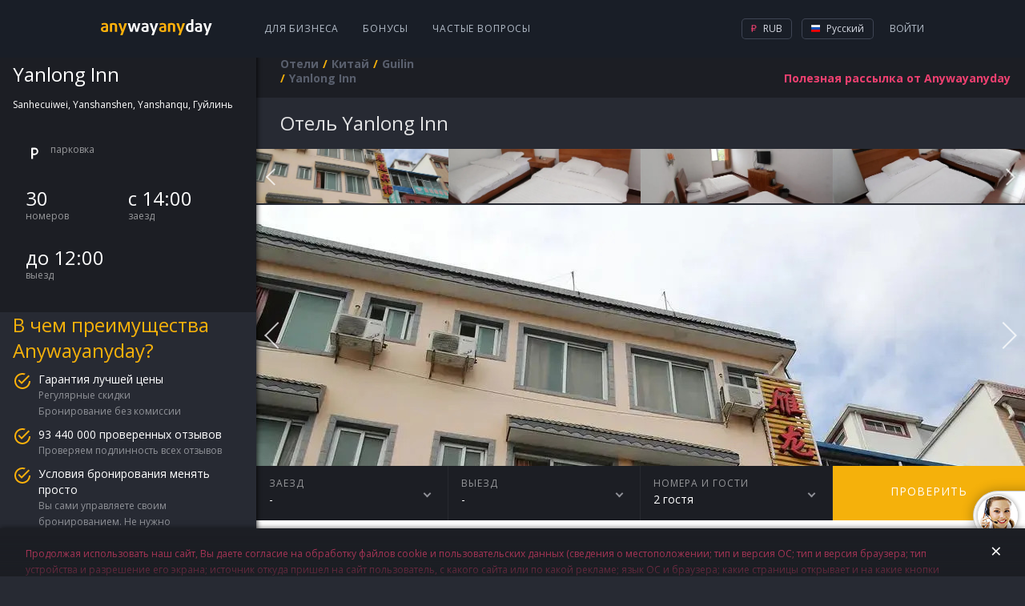

--- FILE ---
content_type: text/html; charset=utf-8
request_url: https://hotels.anywayanyday.com/catalog/china/guilin-1/yanlong-inn-1/
body_size: 9193
content:
<!DOCTYPE html><html lang="ru"><head><!-- Top.Mail.Ru counter --><script type="text/javascript">var _tmr = window._tmr || (window._tmr = []);_tmr.push({id: "3464130", type: "pageView", start: (new Date()).getTime()});(function (d, w, id) {if (d.getElementById(id)) return;var ts = d.createElement("script"); ts.type = "text/javascript"; ts.async = true; ts.id = id;ts.src = "https://top-fwz1.mail.ru/js/code.js";var f = function () {var s = d.getElementsByTagName("script")[0]; s.parentNode.insertBefore(ts, s);};if (w.opera == "[object Opera]") { d.addEventListener("DOMContentLoaded", f, false); } else { f(); }})(document, window, "tmr-code");</script><!-- /Top.Mail.Ru counter --><meta charset="utf-8" /><meta name="viewport" content="width=device-width, height=device-height, initial-scale=1.0, user-scalable=0, minimum-scale=1.0, maximum-scale=1.0"><title>Забронировать отель Yanlong Inn в Китае онлайн | Guilin.  отзыва об отеле, цены и фото номеров,  - рейтинг отеля.</title><meta name="description" content="Забронировать отель Yanlong Inn (Guilin) онлайн в Китая.  отзыва 2017 года об отеле, цены и фото номеров.   - рейтинг отеля, 30 номера,   ресторанов,  бассейна. "><meta name="keywords" content="Забронировать отель Yanlong Inn онлайн в #CityNameRu в Китая.  отзыва об отеле, цены и фото номеров.   - рейтинг отеля."><link rel="apple-touch-icon" sizes="57x57" href='/cms-node-assets/images/favicon/apple-touch-icon-57x57.png'><link rel="apple-touch-icon" sizes="114x114" href='/cms-node-assets/images/favicon/apple-touch-icon-114x114.png'><link rel="apple-touch-icon" sizes="72x72" href='/cms-node-assets/images/favicon/apple-touch-icon-72x72.png'><link rel="apple-touch-icon" sizes="144x144" href='/cms-node-assets/images/favicon/apple-touch-icon-144x144.png'><link rel="apple-touch-icon" sizes="60x60" href='/cms-node-assets/images/favicon/apple-touch-icon-60x60.png'><link rel="apple-touch-icon" sizes="120x120" href='/cms-node-assets/images/favicon/apple-touch-icon-120x120.png'><link rel="apple-touch-icon" sizes="76x76" href='/cms-node-assets/images/favicon/apple-touch-icon-76x76.png'><link rel="apple-touch-icon" sizes="152x152" href='/cms-node-assets/images/favicon/apple-touch-icon-152x152.png'><link rel="apple-touch-icon" sizes="180x180" href='/cms-node-assets/images/favicon/apple-touch-icon-180x180.png?'><link rel="shortcut icon" href='/cms-node-assets/images/favicon/favicon.ico?v=2'><link rel="icon" type="image/png" href='/cms-node-assets/images/favicon/favicon-192x192.png' sizes="192x192"><link rel="icon" type="image/png" href='/cms-node-assets/images/favicon/favicon-160x160.png' sizes="160x160"><link rel="icon" type="image/png" href='/cms-node-assets/images/favicon/favicon-96x96.png' sizes="96x96"><link rel="icon" type="image/png" href='/cms-node-assets/images/favicon/favicon-16x16.png' sizes="16x16"><link rel="icon" type="image/png" href='/cms-node-assets/images/favicon/favicon-32x32.png' sizes="32x32"><meta name="msapplication-TileColor" content="#2b5797"><meta name="msapplication-TileImage" content='/cms-node-assets/images/favicon/mstile-144x144.png'><meta name="msapplication-config" content='/cms-node-assets/images/favicon/browserconfig.xml'><link rel="canonical" href="https://hotels.anywayanyday.com/catalog/china/guilin-1/yanlong-inn-1/" /><link rel="stylesheet" type="text/css" href="/cms-node-assets/build/production/Hotel.min.css?v=SN9syyANwZtCSLL73FnxY2taHYviZ67rys8xPjuO4" /><link rel="alternate" href="https://hotels.anywayanyday.com/catalog/china/guilin-1/yanlong-inn-1/" hreflang="ru" /><link rel="alternate" href="https://hotels.anywayanyday.com/en/catalog/china/guilin-1/yanlong-inn-1/" hreflang="en" /><link rel="alternate" href="https://hotels.anywayanyday.com/uk/catalog/china/guilin-1/yanlong-inn-1/" hreflang="uk" /><link rel="alternate" href="https://hotels.anywayanyday.com/de/catalog/china/guilin-1/yanlong-inn-1/" hreflang="de" /><script>window.cms = window.cms || {};window.cms.components = {};window.cms.user = {};window.cms.isNewDesign = true;window.cms.isDebug = false;window.cms.env = "production";window.cms.language = 'ru';window.cms.currency = 'RUB';window.cms.hideSupportButton = false;window.cms.isLocal = false;window.awadWidgetConfig = {"target": "_self","activeTab": "hotel","hideTabs": false,"enableAdaptive": true,"container": ".cms-content__awadSearchWidget","language": window.cms.language,"defaultTab": "avia"};</script><script>(function(m,e,t,r,i,k,a){m[i]=m[i]||function(){(m[i].a=m[i].a||[]).push(arguments)};m[i].l=1*new Date();k=e.createElement(t),a=e.getElementsByTagName(t)[0],k.async=1,k.src=r,a.parentNode.insertBefore(k,a)})(window, document, 'script', 'https://mc.yandex.ru/metrika/tag.js', 'ym');window.yamKey = 14225911;window.ym(window.yamKey, "init", {});</script><script>window.cms.map = {};window.cms.gmapKey = "AIzaSyAYjZf1KJixfsrCHuWvzQjjIvdm49Biug8";window.cms.common = {locs: {personalConfirmPopupText: "Продолжая использовать наш сайт, Вы даете согласие на обработку файлов cookie и пользовательских данных (сведения о местоположении; тип и версия ОС; тип и версия браузера; тип устройства и разрешение его экрана; источник откуда пришел на сайт пользователь, с какого сайта или по какой рекламе; язык ОС и браузера; какие страницы открывает и на какие кнопки нажимает пользователь; сумму и параметры заказа, ip-адрес) в целях улучшения качества работы сайта и предусмотренных им сервисов, таргетирования рекламы, в статистических и исследовательских целях."}};document.addEventListener("awad-widget-popup-open", (e) => {const aside = document.querySelector('.cms-bar');aside.style.zIndex=102;});document.addEventListener("awad-widget-popup-close", (e) => {const aside = document.querySelector('.cms-bar');aside.style.zIndex=101;});</script><script>window.cms.destination = "Guilin";window.cms.alias = "yanlong-inn-1";window.cms.country = "china";window.cms.city = "guilin-1";window.cms.hotelParam = "";window.cms.hotelData = {lat:25.107147,lng:110.27778};window.cms.locs = window.cms.locs || {};window.cms.locs = {nights: "ночь|ночи|ночей",guests: "гость|гостя|гостей"};</script><script type="application/ld+json">{"@context": "http://schema.org","@type": "Hotel","name" : "Yanlong Inn","image": "https://cdn.worldota.net/t/1024x768/content/ba/3a/ba3a061943bc5064cea87cf40eb012cdef8ebe55.JPEG","description" : "Бюджетный вариант для активного отдыха — отель «Yanlong Inn» находится в Гуйлине. Этот отель расположен в 19 км от центра города. В Китае действуют ограничения на геоинформационные данные и применяется алгоритм размытия данных, который добавляет случайные смещения к данным о широте и долготе объектов в интересах национальной безопасности. Please note due to local licensing guidelines, Yanlong Inn is only able to accept Mainland Chinese citizens. Guest must present a valid PRC Identification Card upon check-in. The property apologies for any inconvenience caused.","address" : "Китай, Guilin, Sanhecuiwei, Yanshanshen, Yanshanqu, Гуйлинь","telephone" : "+7 800 775 775 3","photo" : "https://cdn.worldota.net/t/1024x768/content/ba/3a/ba3a061943bc5064cea87cf40eb012cdef8ebe55.JPEG","starRating" :{ "@type" : "Rating", "ratingValue" : "0"}}</script></head><body class="cms-page-HotelPageViewModel cms-page-HotelPageViewModel--HotelExtendedModel"><!-- Top.Mail.Ru counter --><noscript><div><img src="https://top-fwz1.mail.ru/counter?id=3464130;js=na" style="position:absolute;left:-9999px;" alt="Top.Mail.Ru" /></div></noscript><!-- /Top.Mail.Ru counter --><header class="newLayoutHeader"><div class="newLayoutHeader-wrap"><div class="newLayoutHeader-asideToggle"><div class="newLayoutHeader-asideToggle-button"><div class="newLayoutHeader-asideToggle-buttonIcon"></div></div></div><div class="newLayoutHeader-logo"><a class="newLayoutHeader-logoLink" href="/"  alt="Авиабилеты anywayanyday"><img src="/cms-node-assets/images/logo/logo-hotel.svg" alt="Авиабилеты anywayanyday" /> </a></div><div class="newLayoutHeader-navigation"><div class="newLayoutHeader-navigation-menu"><a href="https://b2b.anywayanyday.com/">Для бизнеса</a><a href="https://anywayanyday.com/awadbonus/">Бонусы</a><a href="https://www.anywayanyday.com/help/">Частые вопросы</a></div></div><div class="newLayoutHeader-openMobileMenu"><div class="newLayoutHeader-openMobileMenu-button"><div class="newLayoutHeader-openMobileMenu-buttonIcon"></div></div><div class="newLayoutHeader-mobileMenu"><div class="newLayoutHeader-mobileMenu-content"><div class="newLayoutHeader-mobileMenu-header"><a class="newLayoutHeader-mobileMenu-headerLogo" href="/"  alt="Авиабилеты anywayanyday"><img src="/cms-node-assets/images/logo/logo-hotel.svg" alt="Авиабилеты anywayanyday" /> </a><div class="newLayoutHeader-mobileMenu-close"></div></div><div class="newLayoutHeader-mobileMenu-contentWrap"><div class="newLayoutHeader-mobileMenu-profile"><a class="newLayoutHeader-mobileMenu-profileButton" href="//www.anywayanyday.com/personal/profile/">Ваш профиль</a></div><div class="newLayoutHeader-mobileMenu-links"><a class="newLayoutHeader-mobileMenu-link newLayoutHeader-mobileMenu-link--external"href="https://anywayanyday.com/transfer/"target="_blank">Трансферы</a><a class="newLayoutHeader-mobileMenu-link newLayoutHeader-mobileMenu-link--external"href="https://lounge.anywayanyday.com/"target="_blank">Бизнес-залы</a><a class="newLayoutHeader-mobileMenu-link" href="https://www.anywayanyday.com/help/covid-19/">COVID-19</a><a class="newLayoutHeader-mobileMenu-link" href="https://b2b.anywayanyday.com/">Для бизнеса</a><a class="newLayoutHeader-mobileMenu-link" href="https://anywayanyday.com/awadbonus/">Бонусы</a><a class="newLayoutHeader-mobileMenu-link" href="https://www.anywayanyday.com/help/">Частые вопросы</a></div><div class="newLayoutHeader-settingsPickers"><div class="cms__dropdown cms__dropdown--currency"><div class="cms__dropdown__text"><i class="icon-currency icon-currency--active icon-rub"></i> RUB</div><ul class="cms__dropdown__list"><li class="cms__dropdown__row"><span class="cms__dropdown__link currency_link" data-href="/ChangeCmsCurrency/?currency=rub&returnUrl=%2Fcatalog%2Fchina%2Fguilin-1%2Fyanlong-inn-1%2F" data-currency="rub"><i class="icon-currency icon-rub"></i> RUB</span></li></ul></div><div class="cms__dropdown cms__dropdown--culture"><div class="cms__dropdown__text"><i class="icon-lang icon--ru"></i> RU</div><ul class="cms__dropdown__list"><li class="cms__dropdown__row"><a class="cms__dropdown__link language_link cms__dropdown__selected" href="/catalog/china/guilin-1/yanlong-inn-1/" onClick="window['loc'+'ation']='/ru'+'/catalog/china/guilin-1/yanlong-inn-1/';return false;" data-culture="ru"  data-human_culture="RU"><i class="icon-lang icon--ru"></i> RU</a></li><li class="cms__dropdown__row"><a class="cms__dropdown__link language_link " href="/en/catalog/china/guilin-1/yanlong-inn-1/" data-culture="en"  data-human_culture="EN"><i class="icon-lang icon--en"></i> EN</a></li><li class="cms__dropdown__row"><a class="cms__dropdown__link language_link " href="/de/catalog/china/guilin-1/yanlong-inn-1/" data-culture="de"  data-human_culture="DE"><i class="icon-lang icon--de"></i> DE</a></li></ul></div></div><div class="newLayoutHeader-mobileApps"><div class="newLayoutHeader-mobileApps-title">Наше приложение:</div><div class="newLayoutHeader-mobileApps-list"><a href="https://redirect.appmetrica.yandex.com/serve/749311366308864889" target="_blank" class="newLayoutHeader-mobileApps-item ios-ru"></a><a href="https://redirect.appmetrica.yandex.com/serve/749311366308864889" target="_blank" class="newLayoutHeader-mobileApps-item android-ru"></a><a href="https://redirect.appmetrica.yandex.com/serve/533138580151748392" target="_blank" class="newLayoutHeader-mobileApps-item gallery-ru"></a></div></div></div></div></div></div><div class="newLayoutHeader-accountBlock"><!-- start auth --><div class="cms-auth"><div class="cms-auth__step cms-auth__step-0"><div class="cms-auth__legend js-showauth"><div class="cms-auth__text">Войти</div><div class="cms-auth__icon"></div></div><div class="cms-auth__legendHeader"><a class="cms-auth__legendHeader-logo" href="/"  alt="Авиабилеты anywayanyday"><img src="/cms-node-assets/images/logo/logo-hotel.svg" alt="Авиабилеты anywayanyday" /> </a><div class="cms-auth__close"></div></div><div class="cms-auth__form js-form"><div class="cms-auth__formContent"><ul class="cms-auth__tab-group"><li class="cms-auth__tab active"><a class="cms-auth__link" href="#login">Вход</a></li><li class="cms-auth__tab cms-auth__tab-forgot active"><a class="cms-auth__link" href="#forgot">Восстановление пароля</a></li></ul><div class="cms-auth__tab-content"><div id="login" class="cms-auth__tab-link"><form action="/ajax/authorize2/" class="cms-auth__formPost" method="post"><div class="field-wrap"><label class="field-wrap__label">Электронная почта</label><input placeholder="Ваша почта" name="login" type="text" class="field-wrap__input" required="required" autocomplete="off" data-parsley-required-message="Адреc должен иметь вид mail@example.com"/></div><ul class="cms-inauth__tab-group"><li class="cms-inauth__tab active" data-is-password="1"><a class="cms-inauth__link" href="#Password">Ваш пароль</a></li><li class="cms-inauth__tab "><a class="cms-inauth__link" href="#Number">Номер заказа</a></li></ul><div class="cms-inauth__tab-content"><div id="Password" class="cms-inauth__tab-link"><div class="field-wrap"><label class="field-wrap__label">Пароль</label><input placeholder="Ваш пароль" class="field-wrap__input" name="password" type="password" required="required" data-parsley-required-message="Необходимо заполнить поле" autocomplete="off"/><div class="field-wrap__passwordToggler"></div></div></div><div id="Number" class="cms-inauth__tab-link"><div class="field-wrap"><label class="field-wrap__label">Номер заказа</label><input placeholder="Ваш номер заказа" name="order" class="field-wrap__input" type="text" pattern="\d+" data-parsley-required-message="Необходимо заполнить поле" data-parsley-pattern-message="Поле должно содержать одни цифры" autocomplete="off"/></div></div></div><button class="button button-block">Войти</button></form></div><div id="forgot" class="cms-auth__tab-link"><form class="cms-auth__formForgot" method="post"><p>Мы отправим вам ссылку на восстановление пароля на почту</p><div class="field-wrap"><label class="field-wrap__label">Электронная почта</label><input placeholder="Ваша почта" name="email" type="email" class="field-wrap__input" required="required" autocomplete="off" data-sh1thapp3ns-message="Что-то пошло не так" data-parsley-type-message="Адреc должен иметь вид mail@example.com" data-parsley-required-message="Адреc должен иметь вид mail@example.com"/></div><button class="button button-block">Отправить</button><p class="forgot"><a class="cms-auth__link cms-auth__link-remembered" href="#">Я вспомнил пароль!</a></p></form></div><div id="forgotSuccess" class="cms-auth__tab-link"><p class="forgot forgot-success">Спасибо!&lt;br&gt;Ссылка на восстановление пароля отправлена на<span class="forgot__email"></span></p></div></div></div></div></div><div class="cms-auth__step cms-auth__step-1"><a class="cms-auth__legend cms-auth__legend-gray js-toggleUserMenu" href="#"><span class="cms-auth__avatar"></span></a><div class="cms-auth__close"></div><ul class="cms-auth__userMenu"><li class="cms-auth__userMenu__row"><a class="cms-auth__userMenu__item" href="//www.anywayanyday.com/personal/">Мои заказы</a></li><li class="cms-auth__userMenu__row cms-auth__userMenu-for-physic"><a class="cms-auth__userMenu__item" href="//www.anywayanyday.com/personal/profile/">Мой профиль</a></li><li class="cms-auth__userMenu__row cms-auth__userMenu-for-physic"><a class="cms-auth__userMenu__item" href="//www.anywayanyday.com/personal/bonusaccount/">Бонусный счёт</a></li><li class="cms-auth__userMenu__row cms-auth__userMenu-for-physic"><a class="cms-auth__userMenu__item" href="//www.anywayanyday.com/personal/notebook/">Записная книжка</a></li><li class="cms-auth__userMenu__row"><a class="cms-auth__userMenu__item js-logout" href="#">Выйти</a></li></ul></div></div><!-- end auth --></div><div class="newLayoutHeader-settingsBlock newLayoutHeader-settingsPickers"><div class="cms__dropdown cms__dropdown--currency"><div class="cms__dropdown__text"><i class="icon-currency icon-currency--active icon-rub"></i> RUB</div><ul class="cms__dropdown__list"><li class="cms__dropdown__row"><span class="cms__dropdown__link currency_link" data-href="/ChangeCmsCurrency/?currency=rub&returnUrl=%2Fcatalog%2Fchina%2Fguilin-1%2Fyanlong-inn-1%2F" data-currency="rub"><i class="icon-currency icon-rub"></i> RUB</span></li></ul></div><div class="cms__dropdown cms__dropdown--culture"><div class="cms__dropdown__text"><i class="icon-lang icon--ru"></i> Русский</div><ul class="cms__dropdown__list"><li class="cms__dropdown__row"><a class="cms__dropdown__link language_link cms__dropdown__selected" href="/catalog/china/guilin-1/yanlong-inn-1/" onClick="window['loc'+'ation']='/ru'+'/catalog/china/guilin-1/yanlong-inn-1/';return false;" data-culture="ru"  data-human_culture="RU"><i class="icon-lang icon--ru"></i> Русский</a></li><li class="cms__dropdown__row"><a class="cms__dropdown__link language_link " href="/en/catalog/china/guilin-1/yanlong-inn-1/" data-culture="en"  data-human_culture="EN"><i class="icon-lang icon--en"></i> English</a></li><li class="cms__dropdown__row"><a class="cms__dropdown__link language_link " href="/de/catalog/china/guilin-1/yanlong-inn-1/" data-culture="de"  data-human_culture="DE"><i class="icon-lang icon--de"></i> Deutsch</a></li></ul></div></div></div></header><div class="cms-wrapper"><aside class="cms-bar"><div class="cms-bar__wrap"><div class="hotel-sidebar"><div class="hotel-sidebar__details"><div class="hotel-sidebar__details__top"><h2 class="hotel-sidebar__details__top__title">Yanlong Inn</h2><div class="hotel-sidebar__details__top__location">Sanhecuiwei, Yanshanshen, Yanshanqu, Гуйлинь <div class="hotel-sidebar__details__top__rating"></div></div><div class="hotel-sidebar__details__bottom"><div class="hotel-sidebar__details__bottom__amenities"><div class="hotel-sidebar__details__bottom__elem"><span class="ico-amenities ico-amenities--parking"></span> <span>парковка</span></div></div><div class="hotel-sidebar__details__bottom__basic-info"><div class="hotel-sidebar__details__bottom__elem"><div class="hotel-sidebar__details__bottom__elem--value">30</div><div class="hotel-sidebar__details__bottom__elem--text">номеров</div></div><div class="hotel-sidebar__details__bottom__elem"><div class="hotel-sidebar__details__bottom__elem--value">с 14:00</div><div class="hotel-sidebar__details__bottom__elem--text">заезд</div></div><div class="hotel-sidebar__details__bottom__elem"><div class="hotel-sidebar__details__bottom__elem--value">до 12:00</div><div class="hotel-sidebar__details__bottom__elem--text">выезд</div></div></div></div></div><div class="hotel-sidebar__promo"><h2 class="hotel-sidebar__promo__title">В чем преимущества Anywayanyday?</h2><div class="hotel-sidebar__promo__content"><div class="hotel-sidebar__promo__item"><div class="hotel-sidebar__promo__item__title">Гарантия лучшей цены</div><div class="hotel-sidebar__promo__item__content"><div class="hotel-sidebar__promo__item__value">Регулярные скидки</div><div class="hotel-sidebar__promo__item__value">Бронирование без комиссии</div></div></div><div class="hotel-sidebar__promo__item"><div class="hotel-sidebar__promo__item__title">93 440 000 проверенных отзывов</div><div class="hotel-sidebar__promo__item__content"><div class="hotel-sidebar__promo__item__value">Проверяем подлинность всех отзывов</div></div></div><div class="hotel-sidebar__promo__item"><div class="hotel-sidebar__promo__item__title">Условия бронирования менять просто</div><div class="hotel-sidebar__promo__item__content"><div class="hotel-sidebar__promo__item__value">Вы сами управляете своим бронированием. Не нужно регистрироваться</div></div></div></div></div><div class="hotel-sidebar__questions"><h2 class="hotel-sidebar__questions__title">Часто задаваемые вопросы</h2><div class="hotel-questions__content"><a class="hotel-sidebar__questions__item" href="https://www.anywayanyday.com/help/oteli/kak-iskat-oteli-na-sajte/" target="_blank">Как искать отели на Anywayanyday?</a><a class="hotel-sidebar__questions__item" href="https://www.anywayanyday.com/help/oteli/kak-vybrat-otel/" target="_blank">Как выбрать отель?</a></div><a class="hotel-sidebar__questions__button" href="https://www.anywayanyday.com/help/oteli/" target="_blank">Подробнее</a></div><div class="hotel-sidebar__seo wysiwyg"><p style="text-transform:uppercase;">Yanlong Inn</p><p><p>Yanlong Inn</p></p></div></div></div></aside><section class="cms-container "><header class="cms-container__head" ><div class="subscribe-new" data-step="0"><form class="j-subscriptionForm"><div class="subscriptionForm"><div class="subscriptionForm-step subscriptionForm-step-0"><a class="subscription-text j-subscribe-new__show" href="#"><span class="subscription-text--full">Полезная рассылка от Anywayanyday</span><span class="subscription-text--short">Рассылка</span></a></div><div class="subscriptionForm-step subscriptionForm-step-1"><div class="field-wrap"><label class="field-wrap__label">Электронная почта</label><input placeholder="Ваша почта" class="field-wrap__input" type="email" name="email" required="required" autocomplete="off" data-sh1thapp3ns-message="Что-то пошло не так" data-parsley-required-message="Адреc должен иметь вид mail@example.com" data-parsley-type-message="Адреc должен иметь вид mail@example.com" /></div><button type="submit" class="button button-block">Подписаться</button></div><div class="subscriptionForm-step subscriptionForm-step-2"><span class="i-a-c i-a-mail i-a-c-mail-sent i-a-3x"></span><span class="subscription-text">Спасибо. Теперь вы будете получать наши письма.</span></div></div></form></div><nav class="cms__breadCrumbs"><ul class="breadcrumb" itemscope itemtype="https://schema.org/BreadcrumbList"><li class="first" itemprop="itemListElement" itemscope itemtype="https://schema.org/ListItem"><a href="https://hotels.anywayanyday.com/" title="Отели" itemprop="item"><span itemprop="name">Отели</span></a><meta itemprop="position" content="1" /></li><li itemprop="itemListElement" itemscope itemtype="https://schema.org/ListItem"><a href="/catalog/china/" title="Китай" itemprop="item"><span itemprop="name">Китай</span></a><meta itemprop="position" content="2" /></li><li itemprop="itemListElement" itemscope itemtype="https://schema.org/ListItem"><a href="/catalog/china/guilin-1/" title="Guilin" itemprop="item"><span itemprop="name">Guilin</span></a><meta itemprop="position" content="3" /></li><li class="last"><span>Yanlong Inn</span></li></ul></nav></header><section class="cms-content"><div class="cms-hotel"><h1 class="cms-hotel-city__header" ><span style="text-transform:capitalize">отель</span> Yanlong Inn</h1><div class="cms-hotel__gallery"><div id="owl1"><div class="item" style="background-image: url(https://cdn.worldota.net/t/1024x768/content/ba/3a/ba3a061943bc5064cea87cf40eb012cdef8ebe55.JPEG); background-position: center;  background-size: cover;"></div><div class="item" style="background-image: url(https://cdn.worldota.net/t/1024x768/content/d3/e5/d3e5f4791f9e44f5980629eeb4d86cb7f58e6878.JPEG); background-position: center;  background-size: cover;"></div><div class="item" style="background-image: url(https://cdn.worldota.net/t/1024x768/content/77/01/770105347d39639e93e8cbb446ced355748faabc.JPEG); background-position: center;  background-size: cover;"></div><div class="item" style="background-image: url(https://cdn.worldota.net/t/1024x768/content/6f/d0/6fd0a3abe5ca2dc3ba35427c183634fb8cdcd829.JPEG); background-position: center;  background-size: cover;"></div><div class="item" style="background-image: url(https://cdn.worldota.net/t/1024x768/content/68/e5/68e5b37ab090976068ba379205ef120fd4e7015a.JPEG); background-position: center;  background-size: cover;"></div><div class="item" style="background-image: url(https://cdn.worldota.net/t/1024x768/content/38/75/38757d750cc08b3bd51ea9d9dc19776a0c2200a1.JPEG); background-position: center;  background-size: cover;"></div><div class="item" style="background-image: url(https://cdn.worldota.net/t/1024x768/content/2e/00/2e00dc5aa6dd5a46ee292198d5a7ae12c6c557e3.JPEG); background-position: center;  background-size: cover;"></div><div class="item" style="background-image: url(https://cdn.worldota.net/t/1024x768/content/32/6c/326c10b39744cce627d57365ce42359afaee8911.JPEG); background-position: center;  background-size: cover;"></div><div class="item" style="background-image: url(https://cdn.worldota.net/t/1024x768/content/5a/20/5a205884a24b6bc58aab4eaccd73f614f40e0a98.JPEG); background-position: center;  background-size: cover;"></div><div class="item" style="background-image: url(https://cdn.worldota.net/t/1024x768/content/ca/80/ca80a121f6b7215a5c43d3c5ec44013820a40d61.JPEG); background-position: center;  background-size: cover;"></div><div class="item" style="background-image: url(https://cdn.worldota.net/t/1024x768/content/77/5f/775f38b1d1d07794c29a4c2d31d72fa559cb7f13.JPEG); background-position: center;  background-size: cover;"></div><div class="item" style="background-image: url(https://cdn.worldota.net/t/1024x768/content/a5/6b/a56b299639fb02699ba89636774db6ffdac26017.JPEG); background-position: center;  background-size: cover;"></div><div class="item" style="background-image: url(https://cdn.worldota.net/t/1024x768/content/b0/41/b041eed4efe287500c0aa6bc43c70def0c302550.JPEG); background-position: center;  background-size: cover;"></div></div><div id="owl2"><div class="item"><img src="https://cdn.worldota.net/t/1024x768/content/ba/3a/ba3a061943bc5064cea87cf40eb012cdef8ebe55.JPEG"></div><div class="item"><img src="https://cdn.worldota.net/t/1024x768/content/d3/e5/d3e5f4791f9e44f5980629eeb4d86cb7f58e6878.JPEG"></div><div class="item"><img src="https://cdn.worldota.net/t/1024x768/content/77/01/770105347d39639e93e8cbb446ced355748faabc.JPEG"></div><div class="item"><img src="https://cdn.worldota.net/t/1024x768/content/6f/d0/6fd0a3abe5ca2dc3ba35427c183634fb8cdcd829.JPEG"></div><div class="item"><img src="https://cdn.worldota.net/t/1024x768/content/68/e5/68e5b37ab090976068ba379205ef120fd4e7015a.JPEG"></div><div class="item"><img src="https://cdn.worldota.net/t/1024x768/content/38/75/38757d750cc08b3bd51ea9d9dc19776a0c2200a1.JPEG"></div><div class="item"><img src="https://cdn.worldota.net/t/1024x768/content/2e/00/2e00dc5aa6dd5a46ee292198d5a7ae12c6c557e3.JPEG"></div><div class="item"><img src="https://cdn.worldota.net/t/1024x768/content/32/6c/326c10b39744cce627d57365ce42359afaee8911.JPEG"></div><div class="item"><img src="https://cdn.worldota.net/t/1024x768/content/5a/20/5a205884a24b6bc58aab4eaccd73f614f40e0a98.JPEG"></div><div class="item"><img src="https://cdn.worldota.net/t/1024x768/content/ca/80/ca80a121f6b7215a5c43d3c5ec44013820a40d61.JPEG"></div><div class="item"><img src="https://cdn.worldota.net/t/1024x768/content/77/5f/775f38b1d1d07794c29a4c2d31d72fa559cb7f13.JPEG"></div><div class="item"><img src="https://cdn.worldota.net/t/1024x768/content/a5/6b/a56b299639fb02699ba89636774db6ffdac26017.JPEG"></div><div class="item"><img src="https://cdn.worldota.net/t/1024x768/content/b0/41/b041eed4efe287500c0aa6bc43c70def0c302550.JPEG"></div></div></div><div class="cms-hotel__dropdowns"><div class="cms-hotel__dropdowns__elem cms-hotel__dropdowns__elem--calendar"><div class="cms-hotel__dropdowns__elem__firstline">заезд</div><div class="cms-hotel__dropdowns__elem__secondline"><span id="datepicker">-</span></div></div><div class="cms-hotel__dropdowns__elem cms-hotel__dropdowns__elem--calendar"><div class="cms-hotel__dropdowns__elem__firstline">выезд</div><div class="cms-hotel__dropdowns__elem__secondline"><span id="datepicker2">-</span><span id="hotel-staydays"></span></div></div><div class="cms-hotel__dropdowns__calendar"></div><div class="cms-hotel__dropdowns__elem cms-hotel__dropdowns__elem--guest"><div class="cms-hotel__dropdowns__elem--guest__wrap"><div class="cms-hotel__dropdowns__elem__firstline">Номера и гости</div><div class="cms-hotel__dropdowns__elem__secondline">2    гостя</div></div><div class="cms-hotel__dropdowns__elem--guest__drop"><div class="guest-calculator guest-calculator--disable"><div class="guest-calculator__control guest-calculator--minus">–</div><div class="guest-calculator__value-content"><div class="guest-calculator__value-wrapper"><div class="guest-calculator__value">x1</div><div class="guest-calculator__placeholder">Гости</div></div></div><div class="guest-calculator__control guest-calculator--plus">+</div></div></div></div><a href="#" class="cms-hotel__dropdowns__elem--check">Проверить</a></div><div class="cms-hotel__description cms-hotel__description--wysiwyg wysiwyg"><h2>Описание местоположения</h2><p>Бюджетный вариант для активного отдыха — отель «Yanlong Inn» находится в Гуйлине. Этот отель расположен в 19 км от центра города.</p><h2>Дополнительная важная информация об отеле</h2><p>В Китае действуют ограничения на геоинформационные данные и применяется алгоритм размытия данных, который добавляет случайные смещения к данным о широте и долготе объектов в интересах национальной безопасности.
Please note due to local licensing guidelines, Yanlong Inn is only able to accept Mainland Chinese citizens. Guest must present a valid PRC Identification Card upon check-in. The property apologies for any inconvenience caused.</p><br /><h2>Информация по бронированию отеля Yanlong Inn</h2><p><p>Заселиться в отель можно в 14:00.<br /> Точные координаты отеля для навигатора: 25.107147,110.27778. <br />От центра он удален на 29.8 км. Всего номеров - .<br /> Настоящие пользователи оценили услуги, расположение и общий уровень отеля на /5 баллов. <br /> </p><p></p><p></p></p></div><div class="cms-subscribe-mobile   "><h3 class="cms-subscribe-mobile__title">Полезная рассылка от Any<span class="cms-subscribe-mobile__title__blue">way</span>any<span class="cms-subscribe-mobile__title__blue">day</span></h3><div class="cms-subscribe-mobile__steps"><div class="cms-subscribe-mobile__step cms-subscribe-mobile__step--1"><form class="cms-subscribe-mobile__form"><label class="cms-subscribe-mobile__label">Ваша почта<input class="cms-subscribe-mobile__input" name="email" value="" type="email" placeholder="Ваша почта" required="required" autocomplete="off" data-sh1thapp3ns-message="Что-то пошло не так" data-parsley-required-message="Адреc должен иметь вид mail@example.com" data-parsley-type-message="Адреc должен иметь вид mail@example.com"maxlength="9999"></label><button type="submit" class="cms-subscribe-mobile__btn"><i class="i-a-c i-a-c-chevron-right-light"></i></button></form></div><div class="cms-subscribe-mobile__step cms-subscribe-mobile__step--2"><i class="i-a-c i-a-c-mail-sent"></i> Спасибо. Теперь вы будете получать наши письма.</div></div></div><div class="popup-hotel-map"><div class="popup-hotel-map__head"><div class="popup-hotel-map__logo"></div><h2 class="popup-hotel-map__title">Yanlong Inn</h2></div><div class="popup-hotel-map__close">×</div><div class="popup-hotel-map__map"></div></div></div><footer class="awad-cms-footer "><div class="awad-cms-footer__wrap"><div class="awad-cms-footer__row awad-cms-footer__row--1"><div class="awad-cms-footer__col awad-cms-footer__col-nav"><h3>Навигация</h3><div class="awad-cms-footer__block"><div class="awad-cms-footer__linkWrap"><a href="https://www.anywayanyday.com/routes/moscow-st-petersburg/" >Авиабилеты из Москвы в Санкт-Петербург</a></div><div class="awad-cms-footer__linkWrap"><a href="https://hotels.anywayanyday.com" target="_blank">Забронировать отель, гостиницу, хостел</a></div><div class="awad-cms-footer__linkWrap"><a href="https://trains.anywayanyday.com/trains/eurorails/" >ЖД билеты по Европе</a></div><div class="awad-cms-footer__linkWrap"><a href="https://trains.anywayanyday.com/trains/rzd/" >РЖД билеты</a></div><div class="awad-cms-footer__linkWrap"><a href="https://chrome.google.com/webstore/detail/anywayanyday/hcgcpohihjciocfdamcgohlbkbgmblpn/reviews?hl=ru" target="_blank">Расширение для Google Chrome </a></div><div class="awad-cms-footer__linkWrap"><a href="https://www.anywayanyday.com/routes/" >Популярные направления</a></div><div class="awad-cms-footer__linkWrap"><a href="https://www.anywayanyday.com/countries/" >Популярные страны</a></div><div class="awad-cms-footer__linkWrap"><a href="https://www.anywayanyday.com/cities/" >Популярные города</a></div><div class="awad-cms-footer__linkWrap"><a href="https://www.anywayanyday.com/airports/" >Аэропорты</a></div><div class="awad-cms-footer__linkWrap"><a href="https://www.anywayanyday.com/airlines/" >Авиакомпании</a></div></div><div class="awad-cms-footer__block"><div class="awad-cms-footer__linkWrap"><a href="https://www.anywayanyday.com/awadbonus/" >Бонусная программа</a></div><div class="awad-cms-footer__linkWrap"><a href="https://b2b.anywayanyday.com/b2b/corporate/" >Авиабилеты корпоративным клиентам</a></div><div class="awad-cms-footer__linkWrap"><a href="https://b2b.anywayanyday.com/b2b/agency/" >Партнерская программа для турагентств</a></div></div><div class="awad-cms-footer__block"><div class="awad-cms-footer__linkWrap"><a href="https://corp.anywayanyday.com/" >О компании </a></div><div class="awad-cms-footer__linkWrap"><a href="https://www.anywayanyday.com/blog/" >Блог</a></div><div class="awad-cms-footer__linkWrap"><a href="https://www.anywayanyday.com/cms/pages/legal-documents/" target="_blank">Правовые документы</a></div><div class="awad-cms-footer__linkWrap"><a href="https://www.anywayanyday.com/help/" >Вопросы и ответы</a></div></div></div><div class="awad-cms-footer__col"><div class="awad-cms-footer__row awad-cms-footer__row--1-1"><div class="awad-cms-footer__col"><h3>Контакты</h3><div class="awad-cms-footer__block"><div class="awad-cms-footer__linkWrap"><a href="tel:88007757753" class="awad-cms-footer__call awad-cms-footer__call-1">8 800 775 775 3</a></div><div class="awad-cms-footer__linkWrap"><a href="tel:+74953636164 "class="awad-cms-footer__call awad-cms-footer__call-4">+7 495 363 61 64<br /><span class="awad-cms-footer__call-comment">Для звонков из-за рубежа</span></a></div></div></div><div class="awad-cms-footer__col awad-cms-footer__col-apps"><h3>Приложения</h3><div class="awad-cms-footer__block"><a class="awad-cms-footer__mob awad-cms-footer__mob-gplay-ru" href="https://redirect.appmetrica.yandex.com/serve/749311366308864889" target="_blank" title="Get it on Google play"></a><a class="awad-cms-footer__mob awad-cms-footer__mob-appstore-ru" href="https://redirect.appmetrica.yandex.com/serve/749311366308864889" target="_blank" title="Available on the App Store"></a><a class="awad-cms-footer__mob awad-cms-footer__mob-gallery-ru" href="https://redirect.appmetrica.yandex.com/serve/533138580151748392" target="_blank" title="Available on the App Store"></a></div></div></div><div class="awad-cms-footer__row awad-cms-footer__row--1-2"><div class="awad-cms-footer__col"><div class="awad-cms-footer-links"><div class="awad-cms-footer__linkWrap"><a href="http://zingaya.com/widget/bca6b1c4832625cc8af5c26c139fe1d9" target="_blank" class="awad-cms-footer__call awad-cms-footer__call-online">Позвонить он-лайн</a></div><div class="awad-cms-footer__linkWrap"><a href="mailto:info@anywayanyday.com" class="awad-cms-footer__call awad-cms-footer__call-email">info@anywayanyday.com</a></div><div class="awad-cms-footer__block"><h3>Наши социальные сети</h3><div class="awad-cms-footer__linkWrap"><a class="awad-cms-footer__social awad-cms-footer__social-vk"href="http://vk.com/anywayanyday" target="_blank"></a><a class="awad-cms-footer__social awad-cms-footer__social-telegram"href="https://t.me/awadtickets" target="_blank"></a></div></div></div></div><div class="awad-cms-footer__col"><div class="awad-cms-footer-links"><h3>Способы оплаты</h3><div class="awad-cms-footer__linkWrap"><span class="awad-cms-footer__paySystem awad-cms-footer__paySystem-mc" title="MasterCard"></span><span class="awad-cms-footer__paySystem awad-cms-footer__paySystem-visa" title="Visa"></span><span class="awad-cms-footer__paySystem awad-cms-footer__paySystem-mir" title="Мир"></span><span class="awad-cms-footer__paySystem awad-cms-footer__paySystem-sber" title="sberPay"></span></div></div></div></div></div></div></div></footer></section></section><div class='cms__loader'></div></div><script src="/cms-node-assets/build/production/Hotel.min.js?v=SN9syyANwZtCSLL73FnxY2taHYviZ67rys8xPjuO4"></script><!--  @ v.202510201519524200300.466 (2026-01-24T09:22:32.422Z) #2267--></body></html>

--- FILE ---
content_type: application/javascript; charset=UTF-8
request_url: https://hotels.anywayanyday.com/cms-node-assets/build/production/Hotel.min.js?v=SN9syyANwZtCSLL73FnxY2taHYviZ67rys8xPjuO4
body_size: 4030
content:
!function(e){function t(n){if(i[n])return i[n].exports;var o=i[n]={i:n,l:!1,exports:{}};return e[n].call(o.exports,o,o.exports,t),o.l=!0,o.exports}(function(){var e=this,t=void 0;Function.prototype.bind||(Function.prototype.bind=function(e){if("function"!=typeof this)throw new TypeError("Function.prototype.bind - what is trying to be bound is not callable");var t=Array.prototype.slice.call(arguments,1),n=this,i=function(){},o=function(){return n.apply(this instanceof i?this:e,t.concat(Array.prototype.slice.call(arguments)))};return this.prototype&&(i.prototype=this.prototype),o.prototype=new i,o}),Object.keys||(Object.keys=function(){"use strict";var e=Object.prototype.hasOwnProperty,t=!{toString:null}.propertyIsEnumerable("toString"),n=["toString","toLocaleString","valueOf","hasOwnProperty","isPrototypeOf","propertyIsEnumerable","constructor"],i=n.length;return function(o){if("object"!=typeof o&&("function"!=typeof o||null===o))throw new TypeError("Object.keys called on non-object");var r,s,a=[];for(r in o)e.call(o,r)&&a.push(r);if(t)for(s=0;s<i;s++)e.call(o,n[s])&&a.push(n[s]);return a}}()),e.Promise||function(e){function n(){}function i(e,t){return function(){e.apply(t,arguments)}}function o(e){if("object"!=typeof this)throw new TypeError("Promises must be constructed via new");if("function"!=typeof e)throw new TypeError("not a function");this._state=0,this._handled=!1,this._value=void 0,this._deferreds=[],c(e,this)}function r(e,t){for(;3===e._state;)e=e._value;if(0===e._state)return void e._deferreds.push(t);e._handled=!0,o._immediateFn(function(){var n=1===e._state?t.onFulfilled:t.onRejected;if(null===n)return void(1===e._state?s:a)(t.promise,e._value);var i;try{i=n(e._value)}catch(e){return void a(t.promise,e)}s(t.promise,i)})}function s(e,t){try{if(t===e)throw new TypeError("A promise cannot be resolved with itself.");if(t&&("object"==typeof t||"function"==typeof t)){var n=t.then;if(t instanceof o)return e._state=3,e._value=t,void u(e);if("function"==typeof n)return void c(i(n,t),e)}e._state=1,e._value=t,u(e)}catch(t){a(e,t)}}function a(e,t){e._state=2,e._value=t,u(e)}function u(e){2===e._state&&0===e._deferreds.length&&o._immediateFn(function(){e._handled||o._unhandledRejectionFn(e._value)});for(var t=0,n=e._deferreds.length;t<n;t++)r(e,e._deferreds[t]);e._deferreds=null}function l(e,t,n){this.onFulfilled="function"==typeof e?e:null,this.onRejected="function"==typeof t?t:null,this.promise=n}function c(e,t){var n=!1;try{e(function(e){n||(n=!0,s(t,e))},function(e){n||(n=!0,a(t,e))})}catch(e){if(n)return;n=!0,a(t,e)}}var d=setTimeout;o.prototype.catch=function(e){return this.then(null,e)},o.prototype.then=function(e,t){var i=new this.constructor(n);return r(this,new l(e,t,i)),i},o.all=function(e){var t=Array.prototype.slice.call(e);return new o(function(e,n){function i(r,s){try{if(s&&("object"==typeof s||"function"==typeof s)){var a=s.then;if("function"==typeof a)return void a.call(s,function(e){i(r,e)},n)}t[r]=s,0==--o&&e(t)}catch(e){n(e)}}if(0===t.length)return e([]);for(var o=t.length,r=0;r<t.length;r++)i(r,t[r])})},o.resolve=function(e){return e&&"object"==typeof e&&e.constructor===o?e:new o(function(t){t(e)})},o.reject=function(e){return new o(function(t,n){n(e)})},o.race=function(e){return new o(function(t,n){for(var i=0,o=e.length;i<o;i++)e[i].then(t,n)})},o._immediateFn="function"==typeof setImmediate&&function(e){setImmediate(e)}||function(e){d(e,0)},o._unhandledRejectionFn=function(e){"undefined"!=typeof console&&console&&console.warn("Possible Unhandled Promise Rejection:",e)},o._setImmediateFn=function(e){o._immediateFn=e},o._setUnhandledRejectionFn=function(e){o._unhandledRejectionFn=e},void 0!==t&&t.exports?t.exports=o:e.Promise||(e.Promise=o)}(this),function(){Object.defineProperty||"__defineGetter__"in{}&&(Object.defineProperty=function(e,t,n){n.get&&e.__defineGetter__(t,function(){return n.get.call(e)}),n.set&&e.__defineSetter__(t,function(t){return n.set.call(e,t)})})}()}).call(function(){return"undefined"!=typeof window?window:"undefined"!=typeof global?global:"undefined"!=typeof self?self:void 0}());var n=window.webpackJsonp;window.webpackJsonp=function(t,i,r){for(var s,a,u=0,l=[];u<t.length;u++)a=t[u],o[a]&&l.push(o[a][0]),o[a]=0;for(s in i)Object.prototype.hasOwnProperty.call(i,s)&&(e[s]=i[s]);for(n&&n(t,i,r);l.length;)l.shift()()};var i={},o={33:0};t.e=function(e){function n(){a.onerror=a.onload=null,clearTimeout(u);var t=o[e];0!==t&&(t&&t[1](new Error("Loading chunk "+e+" failed.")),o[e]=void 0)}var i=o[e];if(0===i)return new Promise(function(e){e()});if(i)return i[2];var r=new Promise(function(t,n){i=o[e]=[t,n]});i[2]=r;var s=document.getElementsByTagName("head")[0],a=document.createElement("script");a.type="text/javascript",a.charset="utf-8",a.async=!0,a.timeout=12e4,t.nc&&a.setAttribute("nonce",t.nc),a.src=t.p+""+e+".chunk.js?v=SN9syyANwZtCSLL73FnxY2taHYviZ67rys8xPjuO4";var u=setTimeout(n,12e4);return a.onerror=a.onload=n,s.appendChild(a),r},t.m=e,t.c=i,t.d=function(e,n,i){t.o(e,n)||Object.defineProperty(e,n,{configurable:!1,enumerable:!0,get:i})},t.n=function(e){var n=e&&e.__esModule?function(){return e.default}:function(){return e};return t.d(n,"a",n),n},t.o=function(e,t){return Object.prototype.hasOwnProperty.call(e,t)},t.p="/cms-node-assets/build/production/",t.oe=function(e){throw console.error(e),e},t(t.s=159)}({159:function(e,t,n){"use strict";function i(e,t,n){return t in e?Object.defineProperty(e,t,{value:n,enumerable:!0,configurable:!0,writable:!0}):e[t]=n,e}function o(e,t){if(!(e instanceof t))throw new TypeError("Cannot call a class as a function")}var r=function(){function e(e,t){for(var n=0;n<t.length;n++){var i=t[n];i.enumerable=i.enumerable||!1,i.configurable=!0,"value"in i&&(i.writable=!0),Object.defineProperty(e,i.key,i)}}return function(t,n,i){return n&&e(t.prototype,n),i&&e(t,i),t}}();n(160),n(87),n(88);var s="cms-hotel__dropdowns__elem--active";n.e(8).then(function(){var e=[n(1),n(0),n(91),n(2),n(60),n(204),n(4),n(187)];(function(e,t,n,a,u,l,c){var d=function(){function d(){o(this,d),this.layout=new e,this.ui={window:t(window),guestCountInput:t(".guest-calculator__value"),departurePickerLabel:t("#datepicker"),arrivalPickerLabel:t("#datepicker2"),stayDaysText:t("#hotel-staydays"),guestField:t(".cms-hotel__dropdowns__elem--guest .cms-hotel__dropdowns__elem__secondline"),map:t(".popup-hotel-map"),calendarTogglers:t(".cms-hotel__dropdowns__elem--calendar"),guestToggler:t(".cms-hotel__dropdowns__elem--guest"),calendarContainer:t(".cms-hotel__dropdowns__calendar"),carousels:{photoPreviews:t("#owl1"),photoLarge:t("#owl2"),reviews:t(".cms-hotel__reviews__content"),hotelsNearby:t(".cms-hotel__reviews__hotels-nearby")}},this.state={isDeparturePickerOpen:!1,isArrivalPickerOpen:!1,isGuestOpen:!1,countGuest:2,calendarRange:[]},this._initSliders(),this._initDatePickers(),this._initEvents(),this._initMap()}return r(d,[{key:"_initEvents",value:function(){t(document).on("click",".selected-rooms-button",this.onScrollButtonClick.bind(this)).on("awad-calendar-changed",this.onCalendarChange.bind(this)).on("click",".cms-hotel__dropdowns__elem--guest__wrap",this.onGuestTogglerClick.bind(this)).on("click",".cms-hotel__dropdowns__elem--calendar",this.onCalendarTogglerClick.bind(this)).on("click",".guest-calculator--minus",this.onGuestMinus.bind(this)).on("click",".guest-calculator--plus",this.onGuestPlus.bind(this)).on("click",".cms-hotel__dropdowns__elem--check",this.onFormSubmit.bind(this)).on("click",".cms-hotel-city__map__button",this.toggleMap.bind(this,!0)).on("click",".popup-hotel-map__close",this.toggleMap.bind(this,!1)),t(window).on("resize",c.debounce(this.updateNumberOfMonthsInCalendar,300).bind(this))}},{key:"_initMap",value:function(){l.buildHotelMapWidget(this.ui.map.find(".popup-hotel-map__map"),window.cms.hotelData)}},{key:"_initSliders",value:function(){this.ui.carousels.photoPreviews.slick({infinite:!0,slidesToShow:4,arrows:!0,focusOnSelect:!0,asNavFor:"#owl2"}),this.ui.carousels.photoLarge.slick({slidesToShow:1,asNavFor:"#owl1",infinite:!0}),this.ui.carousels.reviews.slick({slidesToShow:1,infinite:!0,fade:!0}),this.ui.carousels.hotelsNearby.slick({slidesToShow:3,infinite:!0,responsive:[{breakpoint:1024,settings:{slidesToShow:2,slidesToScroll:1,infinite:!0}}]})}},{key:"updateState",value:function(e,n){n&&(this.state.isArrivalPickerOpen=!1,this.state.isDeparturePickerOpen=!1,this.state.isGuestOpen=!1),this.state=t.extend({},this.state,e),this.renderStates()}},{key:"onCalendarTogglerClick",value:function(e){this.toggleCalendar(!!t(e.currentTarget).has(this.ui.departurePickerLabel).length)}},{key:"toggleCalendar",value:function(e){var t=e?"isDeparturePickerOpen":"isArrivalPickerOpen";this.updateState(i({},t,!this.state[t]),!0)}},{key:"toggleMap",value:function(e){this.ui.map.toggleClass("popup-hotel-map--open",e),this.layout.triggerVanillaJsResize(),t(document).trigger("redrawmap.awad")}},{key:"updateNumberOfMonthsInCalendar",value:function(){var e=this.ui.window.width()>=768?2:1;this.Calendar.setNumberOfMonths(e)}},{key:"renderStates",value:function(){this.ui.calendarTogglers.eq(0).toggleClass(s,this.state.isDeparturePickerOpen),this.ui.calendarTogglers.eq(1).toggleClass(s,this.state.isArrivalPickerOpen),this.state.isDeparturePickerOpen||this.state.isArrivalPickerOpen?this.Calendar.show():this.Calendar.hide(),this.ui.guestToggler.toggleClass(s,this.state.isGuestOpen),this.ui.guestCountInput.text("x"+this.state.countGuest),this.ui.guestField.text(this.state.countGuest+" "+n.inflectPlain(this.state.countGuest,window.cms.locs.guests,window.cms.language));var e=this.state.calendarRange;this.ui.departurePickerLabel.text(e[0]?a(e[0]).format("Do MMM"):""),this.ui.arrivalPickerLabel.text(e[1]?a(e[1]).format("Do MMM"):"");var t=e[1]?a(e[1]).diff(a(e[0]),"days"):0;this.ui.stayDaysText.text(t?"( "+t+" "+n.inflectPlain(t,window.cms.locs.nights,window.cms.language)+" )":"")}},{key:"onGuestPlus",value:function(){this.state.countGuest<3&&this.updateState({countGuest:this.state.countGuest+1})}},{key:"onGuestMinus",value:function(){this.state.countGuest>1&&this.updateState({countGuest:this.state.countGuest-1})}},{key:"onGuestTogglerClick",value:function(){this.updateState({isGuestOpen:!this.state.isGuestOpen},!0)}},{key:"onScrollButtonClick",value:function(){this.scrollUpToCalendar();var e=this.getFillMissingFieldsState();this.updateState(e,!0)}},{key:"getFillMissingFieldsState",value:function(){var e={};return this.state.calendarRange.length<2&&(e[0==this.state.calendarRange.length?"isDeparturePickerOpen":"isArrivalPickerOpen"]=!0),e}},{key:"scrollUpToCalendar",value:function(){t(document.body).animate({scrollTop:t(".cms-hotel__dropdowns").offset().top-t(".awad-cms-header__content").height()},500)}},{key:"onFormSubmit",value:function(){var e=this.getFillMissingFieldsState();Object.keys(e).length?(this.scrollUpToCalendar(),this.updateState(e,!0)):window.location.href="/hotels/offers/"+window.cms.alias+"/?fromDate="+a(this.state.calendarRange[0]).format("DD-MM-YYYY")+"&toDate="+a(this.state.calendarRange[1]).format("DD-MM-YYYY")+"&cityId="+window.cms.country+"/"+window.cms.city+"&adults="+this.state.countGuest}},{key:"onCalendarChange",value:function(e,t){var n={calendarRange:t};2===t.length?n.isGuestOpen=!0:1===t.length&&(n.isArrivalPickerOpen=!0),this.updateState(n,!0)}},{key:"_initDatePickers",value:function(){this.Calendar=new u({bound:!1,format:"MM/DD/YYYY",numberOfMonths:2,firstDay:1,minDate:new Date},{isRange:!0,container:this.ui.calendarContainer,language:window.cms.language}),this.updateNumberOfMonthsInCalendar()}}]),d}();t(function(){new d})}).apply(null,e)}).catch(n.oe)},160:function(e,t){},87:function(e,t){},88:function(e,t){}});

--- FILE ---
content_type: image/svg+xml
request_url: https://hotels.anywayanyday.com/cms-node-assets/build/production/16c0be092005aca61c24c06720cb61fa.svg
body_size: 6450
content:
<svg width="110" height="32" viewBox="0 0 110 32" fill="none" xmlns="http://www.w3.org/2000/svg">
<path d="M100.627 0.000104H8.71154C8.3765 0.000104 8.04548 0.000104 7.71132 0.00170399C7.4316 0.00330399 7.15411 0.00795197 6.8717 0.011864C6.25819 0.0181854 5.64611 0.0654448 5.0408 0.153232C4.43634 0.242929 3.85082 0.412035 3.30403 0.65483C2.75791 0.899678 2.2589 1.21783 1.82512 1.59775C1.38905 1.97661 1.02556 2.41451 0.748615 2.89462C0.470905 3.37378 0.278341 3.88724 0.177572 4.41727C0.0758445 4.94664 0.0211043 5.4821 0.0138421 6.01887C0.00536324 6.26415 0.00446784 6.51024 0 6.75555V25.2469C0.00446784 25.4953 0.00536324 25.7359 0.0138421 25.9844C0.0211065 26.5212 0.0758467 27.0566 0.177572 27.5859C0.278062 28.1163 0.470638 28.63 0.748615 29.1094C1.02543 29.5879 1.38898 30.0241 1.82512 30.4008C2.25726 30.7824 2.75659 31.1008 3.30403 31.3438C3.85081 31.5872 4.43627 31.7573 5.0408 31.8484C5.64622 31.9355 6.25823 31.9828 6.8717 31.9898C7.15411 31.9953 7.4316 31.9984 7.71132 31.9984C8.04547 32 8.37652 32 8.71154 32H100.627C100.955 32 101.289 32 101.617 31.9984C101.896 31.9984 102.181 31.9953 102.459 31.9898C103.072 31.9831 103.683 31.9359 104.287 31.8484C104.893 31.7567 105.481 31.5866 106.03 31.3438C106.577 31.1006 107.076 30.7823 107.508 30.4008C107.943 30.0226 108.307 29.5868 108.587 29.1094C108.863 28.6297 109.054 28.116 109.153 27.5859C109.255 27.0565 109.312 26.5212 109.323 25.9844C109.326 25.7359 109.326 25.4953 109.326 25.2469C109.333 24.9563 109.333 24.6672 109.333 24.3719V7.62898C109.333 7.33602 109.333 7.04539 109.326 6.75555C109.326 6.51024 109.326 6.26415 109.323 6.01884C109.312 5.48202 109.255 4.94668 109.153 4.41724C109.054 3.88752 108.863 3.3741 108.587 2.89459C108.023 1.93225 107.129 1.14892 106.03 0.654758C105.481 0.412557 104.893 0.243496 104.287 0.15316C103.683 0.064986 103.072 0.0177102 102.459 0.011752C102.181 0.00784797 101.896 0.00315999 101.617 0.00159999C101.289 0 100.955 0 100.627 0V0.000104Z" fill="#A6A6A6"/>
<path d="M7.60195 31.3321C7.32289 31.3321 7.05058 31.3289 6.77372 31.3235C6.20017 31.3169 5.62796 31.2732 5.06179 31.1927C4.53386 31.1131 4.02244 30.9651 3.5444 30.7535C3.07074 30.5436 2.63872 30.2684 2.2649 29.9385C1.88567 29.6124 1.56994 29.2342 1.33022 28.8189C1.08787 28.4009 0.920147 27.9528 0.832897 27.4903C0.738674 26.9933 0.687695 26.4908 0.680401 25.9871C0.674594 25.818 0.666992 25.2551 0.666992 25.2551V6.73534C0.666992 6.73534 0.675089 6.18104 0.680447 6.01819C0.687431 5.51526 0.738113 5.01354 0.832054 4.51735C0.919465 4.05358 1.08732 3.60422 1.3298 3.18484C1.56864 2.76981 1.88261 2.39134 2.25956 2.0641C2.63609 1.73375 3.06948 1.45715 3.54395 1.24439C4.0209 1.03344 4.53135 0.886444 5.05821 0.808308C5.62624 0.726988 6.20044 0.683023 6.77597 0.676781L7.6024 0.666992H101.727L102.563 0.677174C103.134 0.683106 103.703 0.726679 104.265 0.807522C104.798 0.886638 105.313 1.03466 105.796 1.24673C106.746 1.67552 107.52 2.3539 108.008 3.18679C108.246 3.60328 108.412 4.04897 108.498 4.50874C108.593 5.009 108.646 5.51467 108.657 6.02171C108.66 6.24876 108.66 6.49263 108.66 6.73534C108.667 7.03598 108.667 7.32213 108.667 7.61063V24.3892C108.667 24.6804 108.667 24.9646 108.66 25.2512C108.66 25.5119 108.66 25.7507 108.656 25.9965C108.645 26.4945 108.593 26.9911 108.5 27.4824C108.414 27.9483 108.247 28.3998 108.005 28.8213C107.764 29.2321 107.45 29.607 107.075 29.9322C106.701 30.2639 106.268 30.5407 105.793 30.7519C105.312 30.9652 104.797 31.1138 104.265 31.1927C103.699 31.2737 103.127 31.3174 102.554 31.3235C102.285 31.3289 102.004 31.3321 101.732 31.3321L100.739 31.3337L7.60195 31.3321Z" fill="black"/>
<path d="M19.2041 16.2408C19.2127 15.5731 19.3905 14.9184 19.7211 14.3376C20.0516 13.7569 20.5241 13.2689 21.0946 12.9192C20.7322 12.4031 20.2541 11.9783 19.6983 11.6787C19.1425 11.379 18.5242 11.2128 17.8927 11.1931C16.5456 11.0521 15.2395 11.9969 14.5531 11.9969C13.8533 11.9969 12.7963 11.2071 11.6582 11.2304C10.922 11.2541 10.2045 11.4676 9.57561 11.8501C8.94675 12.2325 8.42796 12.7709 8.06978 13.4127C6.51824 16.0914 7.67555 20.0282 9.1618 22.1935C9.9054 23.2538 10.7745 24.4381 11.9116 24.3961C13.0244 24.3501 13.4399 23.6885 14.7831 23.6885C16.1139 23.6885 16.5038 24.3961 17.664 24.3694C18.858 24.3501 19.6103 23.3044 20.3279 22.2341C20.8621 21.4786 21.2733 20.6437 21.546 19.7601C20.8523 19.4676 20.2603 18.9778 19.8438 18.352C19.4274 17.7261 19.2049 16.9919 19.2041 16.2408V16.2408Z" fill="white"/>
<path d="M17.0118 9.76908C17.6628 8.98971 17.9835 7.98796 17.9059 6.97656C16.9112 7.08074 15.9925 7.55479 15.3326 8.30426C15.01 8.6704 14.7629 9.09635 14.6055 9.55777C14.448 10.0192 14.3833 10.507 14.4151 10.9934C14.9126 10.9985 15.4048 10.891 15.8546 10.6789C16.3043 10.4668 16.7 10.1557 17.0118 9.76908Z" fill="white"/>
<path d="M33.2708 21.711H29.4735L28.5615 24.3962H26.9531L30.5499 14.4619H32.221L35.8178 24.3962H34.1819L33.2708 21.711ZM29.8667 20.472H32.8768L31.3929 16.1142H31.3514L29.8667 20.472Z" fill="white"/>
<path d="M43.586 20.7761C43.586 23.0268 42.3779 24.4729 40.5548 24.4729C40.093 24.497 39.6337 24.3909 39.2296 24.1668C38.8254 23.9427 38.4927 23.6096 38.2695 23.2057H38.235V26.7931H36.7441V17.1543H38.1873V18.3589H38.2147C38.4481 17.957 38.7864 17.6256 39.1937 17.4001C39.6009 17.1747 40.0618 17.0635 40.5274 17.0785C42.3708 17.0785 43.586 18.5316 43.586 20.7761ZM42.0535 20.7761C42.0535 19.3097 41.2936 18.3457 40.1341 18.3457C38.995 18.3457 38.2288 19.33 38.2288 20.7761C38.2288 22.2354 38.995 23.2127 40.1341 23.2127C41.2936 23.2127 42.0535 22.2557 42.0535 20.7761Z" fill="white"/>
<path d="M51.5801 20.7761C51.5801 23.0268 50.372 24.4729 48.549 24.4729C48.0872 24.497 47.6279 24.3909 47.2237 24.1668C46.8195 23.9427 46.4868 23.6096 46.2637 23.2057H46.2292V26.7931H44.7383V17.1543H46.1814V18.3589H46.2088C46.4422 17.957 46.7805 17.6256 47.1878 17.4001C47.595 17.1747 48.056 17.0635 48.5215 17.0785C50.365 17.0785 51.5801 18.5316 51.5801 20.7761ZM50.0477 20.7761C50.0477 19.3097 49.2877 18.3456 48.1283 18.3456C46.9891 18.3456 46.2229 19.33 46.2229 20.7761C46.2229 22.2354 46.9891 23.2127 48.1283 23.2127C49.2878 23.2127 50.0477 22.2557 50.0477 20.7761H50.0477Z" fill="white"/>
<path d="M56.8631 21.6289C56.9736 22.6141 57.9333 23.2609 59.2448 23.2609C60.5014 23.2609 61.4055 22.614 61.4055 21.7257C61.4055 20.9547 60.8602 20.493 59.5691 20.1765L58.278 19.8664C56.4487 19.4258 55.5994 18.5726 55.5994 17.1883C55.5994 15.4742 57.0973 14.2969 59.2244 14.2969C61.3295 14.2969 62.7726 15.4742 62.8212 17.1883H61.3162C61.2261 16.1969 60.4042 15.5984 59.2032 15.5984C58.0022 15.5984 57.1804 16.2039 57.1804 17.0851C57.1804 17.7875 57.7053 18.2008 58.9893 18.5171L60.0869 18.7859C62.1309 19.2679 62.9802 20.0867 62.9802 21.5398C62.9802 23.3984 61.4956 24.5624 59.1343 24.5624C56.9249 24.5624 55.4333 23.4257 55.3369 21.6288L56.8631 21.6289Z" fill="white"/>
<path d="M66.1976 15.4395V17.1536H67.5788V18.3309H66.1976V22.324C66.1976 22.9443 66.4741 23.2334 67.0813 23.2334C67.2452 23.2306 67.4089 23.2191 67.5717 23.199V24.3693C67.2987 24.4202 67.0213 24.4432 66.7436 24.4381C65.2731 24.4381 64.6996 23.8873 64.6996 22.4826V18.3309H63.6436V17.1536H64.6996V15.4395H66.1976Z" fill="white"/>
<path d="M68.3789 20.7753C68.3789 18.4965 69.7248 17.0645 71.8237 17.0645C73.9296 17.0645 75.2693 18.4964 75.2693 20.7753C75.2693 23.0605 73.9366 24.4862 71.8237 24.4862C69.7115 24.4862 68.3789 23.0605 68.3789 20.7753ZM73.7502 20.7753C73.7502 19.2121 73.0318 18.2894 71.8237 18.2894C70.6156 18.2894 69.898 19.2191 69.898 20.7753C69.898 22.3449 70.6156 23.2605 71.8237 23.2605C73.0318 23.2605 73.7501 22.3449 73.7501 20.7753H73.7502Z" fill="white"/>
<path d="M76.4981 17.1542H77.92V18.387H77.9545C78.0507 18.002 78.2769 17.6617 78.595 17.4234C78.9132 17.1851 79.3039 17.0633 79.7016 17.0784C79.8734 17.0778 80.0447 17.0964 80.2124 17.1339V18.5245C79.9955 18.4584 79.7692 18.428 79.5425 18.4346C79.3259 18.4259 79.11 18.464 78.9095 18.5463C78.7091 18.6286 78.5289 18.7532 78.3813 18.9115C78.2337 19.0698 78.1222 19.2581 78.0545 19.4634C77.9868 19.6687 77.9644 19.8863 77.9889 20.101V24.3971H76.498L76.4981 17.1542Z" fill="white"/>
<path d="M87.0871 22.2691C86.8865 23.5839 85.6025 24.4862 83.9596 24.4862C81.8466 24.4862 80.5352 23.0745 80.5352 20.8097C80.5352 18.5379 81.8537 17.0645 83.8969 17.0645C85.9064 17.0645 87.1701 18.441 87.1701 20.6371V21.1464H82.0402V21.2363C82.0165 21.5028 82.0499 21.7714 82.1383 22.024C82.2267 22.2767 82.368 22.5077 82.5528 22.7018C82.7376 22.8958 82.9617 23.0484 83.2102 23.1495C83.4587 23.2505 83.7259 23.2977 83.9941 23.2878C84.3464 23.3207 84.6999 23.2394 85.0021 23.0558C85.3044 22.8723 85.5391 22.5963 85.6714 22.2691L87.0871 22.2691ZM82.0472 20.1074H85.6784C85.6918 19.8677 85.6554 19.6279 85.5714 19.4029C85.4874 19.1779 85.3577 18.9727 85.1905 18.8001C85.0232 18.6275 84.8219 18.4912 84.5993 18.3998C84.3767 18.3085 84.1376 18.264 83.8969 18.2691C83.6541 18.2677 83.4135 18.3142 83.1888 18.406C82.9641 18.4978 82.7599 18.633 82.588 18.8039C82.416 18.9748 82.2797 19.178 82.1868 19.4017C82.094 19.6255 82.0466 19.8653 82.0472 20.1074V20.1074Z" fill="white"/>
<path d="M28.8062 9.003H29.4463C29.5565 9.01668 29.6683 9.00745 29.7748 8.9759C29.8812 8.94434 29.9799 8.89114 30.0647 8.81965C30.1495 8.74815 30.2185 8.65992 30.2674 8.56051C30.3163 8.46109 30.344 8.35266 30.3488 8.24203C30.3488 7.80178 30.0166 7.51739 29.4534 7.51739C29.3405 7.50166 29.2256 7.50865 29.1154 7.53793C29.0053 7.56722 28.9022 7.61822 28.8121 7.68791C28.7221 7.75761 28.647 7.84459 28.5912 7.94372C28.5354 8.04285 28.5001 8.15212 28.4874 8.26508H27.7846C27.7967 8.06003 27.851 7.85966 27.9441 7.67644C28.0372 7.49323 28.1672 7.33109 28.3258 7.20012C28.4845 7.06915 28.6685 6.97216 28.8664 6.91518C29.0643 6.8582 29.2718 6.84245 29.4761 6.86892C30.4185 6.86892 31.0821 7.39511 31.0821 8.15257C31.0844 8.40632 30.9992 8.65315 30.841 8.85186C30.6827 9.05057 30.4609 9.18913 30.2125 9.24441V9.30066C30.5069 9.31369 30.7842 9.44243 30.9837 9.65874C31.1832 9.87505 31.2888 10.1613 31.2772 10.455C31.2554 10.6661 31.1916 10.8708 31.0895 11.057C30.9873 11.2432 30.849 11.4072 30.6824 11.5394C30.5159 11.6716 30.3246 11.7693 30.1198 11.8267C29.9149 11.8842 29.7006 11.9004 29.4894 11.8742C29.2778 11.903 29.0625 11.889 28.8564 11.833C28.6503 11.777 28.4576 11.6803 28.2898 11.5484C28.122 11.4166 27.9826 11.2525 27.8798 11.0657C27.777 10.879 27.7129 10.6736 27.6914 10.4617H28.4051C28.4482 10.9183 28.8689 11.2129 29.4894 11.2129C30.1099 11.2129 30.5149 10.882 30.5149 10.4156C30.5149 9.94252 30.1334 9.6511 29.4667 9.6511H28.8062V9.003Z" fill="white"/>
<path d="M32.0879 10.7389C32.0879 10.0905 32.5728 9.71669 33.4315 9.66356L34.41 9.60732V9.2964C34.41 8.91596 34.1585 8.70113 33.6704 8.70113C33.2725 8.70113 32.9975 8.84682 32.9176 9.10149H32.2273C32.3002 8.48278 32.8847 8.08594 33.7041 8.08594C34.6098 8.08594 35.1206 8.53551 35.1206 9.2964V11.7576H34.4335V11.2514H34.3771C34.2626 11.4329 34.1018 11.581 33.9112 11.6803C33.7206 11.7797 33.5069 11.8268 33.292 11.8169C33.1404 11.8326 32.9871 11.8165 32.8421 11.7696C32.6971 11.7226 32.5636 11.6459 32.4501 11.5443C32.3366 11.4427 32.2458 11.3186 32.1834 11.1799C32.121 11.0411 32.0885 10.8909 32.0879 10.7389V10.7389ZM34.41 10.4311V10.1299L33.5278 10.1862C33.0303 10.2194 32.8047 10.3881 32.8047 10.7057C32.8047 11.0299 33.0867 11.2185 33.4746 11.2185C33.5882 11.23 33.703 11.2186 33.8121 11.1849C33.9212 11.1512 34.0224 11.096 34.1097 11.0226C34.197 10.9491 34.2685 10.8589 34.3201 10.7572C34.3717 10.6556 34.4023 10.5447 34.41 10.4311V10.4311Z" fill="white"/>
<path d="M37.0127 8.75375V11.7578H36.2998V8.15527H38.6784V8.75371L37.0127 8.75375Z" fill="white"/>
<path d="M42.9995 9.95543C42.9995 11.1 42.4189 11.8175 41.507 11.8175C41.2832 11.8328 41.0596 11.7839 40.8626 11.6767C40.6657 11.5695 40.5036 11.4085 40.3953 11.2125H40.3389V12.9558H39.626V8.15583H40.3123V8.75116H40.3655C40.4757 8.54832 40.64 8.37978 40.8402 8.26418C41.0404 8.14858 41.2687 8.0904 41.5 8.09608C42.4189 8.09606 42.9995 8.8105 42.9995 9.95543ZM42.2662 9.95543C42.2662 9.19449 41.905 8.73473 41.301 8.73473C40.7009 8.73473 40.3256 9.20425 40.3256 9.95856C40.3256 10.7093 40.7009 11.1793 41.2978 11.1793C41.905 11.1792 42.2662 10.7195 42.2662 9.95543Z" fill="white"/>
<path d="M43.9483 13.048V12.4359C44.0255 12.4457 44.1032 12.4501 44.181 12.4492C44.3329 12.4604 44.4836 12.4153 44.6042 12.3225C44.7247 12.2297 44.8067 12.0958 44.8344 11.9464L44.8876 11.771L43.5801 8.15527H44.3565L45.2622 11.0167H45.3186L46.2211 8.15527H46.9771L45.6304 11.9066C45.3217 12.7832 44.9801 13.0645 44.2437 13.0645C44.1841 13.0644 44.0149 13.0578 43.9483 13.048Z" fill="white"/>
<path d="M47.5322 10.7358H48.242C48.3118 11.0535 48.6103 11.2191 49.0278 11.2191C49.5026 11.2191 49.794 11.0105 49.794 10.6862C49.794 10.3389 49.5324 10.1733 49.0278 10.1733H48.4872V9.62091H49.0184C49.4493 9.62091 49.6687 9.45567 49.6687 9.15448C49.6687 8.89 49.4564 8.68804 49.0184 8.68804C48.6196 8.68804 48.3282 8.85681 48.282 9.14121H47.5949C47.6463 8.81441 47.8242 8.52078 48.0904 8.32345C48.3566 8.12613 48.6898 8.04088 49.0184 8.08605C49.8771 8.08605 50.3683 8.47319 50.3683 9.08183C50.3723 9.25131 50.3178 9.41704 50.214 9.55129C50.1102 9.68554 49.9633 9.78018 49.7979 9.81939V9.87564C49.9948 9.90097 50.1756 9.9975 50.3058 10.1469C50.4361 10.2963 50.5068 10.4883 50.5046 10.6862C50.5046 11.3711 49.9202 11.8242 49.0278 11.8242C48.2389 11.8242 47.598 11.4636 47.5322 10.7358Z" fill="white"/>
<path d="M51.5322 11.7578V8.15527H52.2389V10.6331H52.2953L53.9601 8.15528H54.6668V11.7578H53.9601V9.26667H53.9068L52.2389 11.7578L51.5322 11.7578Z" fill="white"/>
<path d="M58.5592 8.7537H57.4216V11.7577H56.7079V8.7537H55.5703V8.15527H58.5592V8.7537Z" fill="white"/>
<path d="M62.3996 10.7854C62.3025 11.1147 62.0925 11.3994 61.8062 11.5899C61.52 11.7804 61.1757 11.8646 60.8335 11.8277C60.5956 11.834 60.359 11.7885 60.1404 11.6945C59.9218 11.6004 59.7263 11.4601 59.5676 11.2832C59.4088 11.1062 59.2905 10.897 59.221 10.6699C59.1514 10.4428 59.1323 10.2034 59.1648 9.96818C59.1331 9.73225 59.1526 9.49229 59.222 9.26453C59.2914 9.03677 59.409 8.82654 59.567 8.64807C59.7249 8.4696 59.9195 8.32705 60.1374 8.23008C60.3554 8.1331 60.5917 8.08397 60.8304 8.086C61.8356 8.086 62.4427 8.77085 62.4427 9.90214V10.1502H59.8919V10.1901C59.8806 10.3223 59.8971 10.4554 59.9405 10.5809C59.9839 10.7064 60.0531 10.8214 60.1437 10.9186C60.2343 11.0158 60.3443 11.093 60.4666 11.1453C60.5889 11.1976 60.7209 11.2238 60.8539 11.2222C61.0243 11.2425 61.197 11.2118 61.3499 11.134C61.5028 11.0563 61.629 10.9349 61.7126 10.7854L62.3996 10.7854ZM59.8918 9.62441H61.7157C61.7247 9.50356 61.7083 9.38216 61.6674 9.26802C61.6266 9.15388 61.5623 9.04952 61.4786 8.96163C61.395 8.87374 61.2938 8.80428 61.1816 8.75769C61.0695 8.71111 60.9488 8.68844 60.8273 8.69113C60.7039 8.68946 60.5815 8.71246 60.4672 8.75877C60.353 8.80509 60.2492 8.87377 60.1619 8.96078C60.0747 9.04778 60.0059 9.15134 59.9595 9.26532C59.9131 9.3793 59.8901 9.5014 59.8919 9.62441H59.8918Z" fill="white"/>
<path d="M65.4219 8.15527H67.0506C67.7573 8.15527 68.1718 8.51232 68.1718 9.07131C68.1729 9.24868 68.1128 9.42105 68.0017 9.55957C67.8906 9.69809 67.7352 9.79436 67.5615 9.83227V9.88852C67.7724 9.90181 67.9702 9.9954 68.114 10.15C68.2577 10.3045 68.3365 10.5082 68.3339 10.719C68.3339 11.3476 67.8599 11.7577 67.0671 11.7577H65.4219V8.15527ZM66.1285 8.701V9.63383H66.8352C67.2661 9.63383 67.4721 9.46859 67.4721 9.16389C67.4721 8.88303 67.2927 8.70099 66.9143 8.70099L66.1285 8.701ZM66.1285 10.1565V11.212H66.9739C67.3954 11.212 67.621 11.0265 67.621 10.6858C67.621 10.3253 67.3656 10.1565 66.8846 10.1565L66.1285 10.1565Z" fill="white"/>
</svg>
